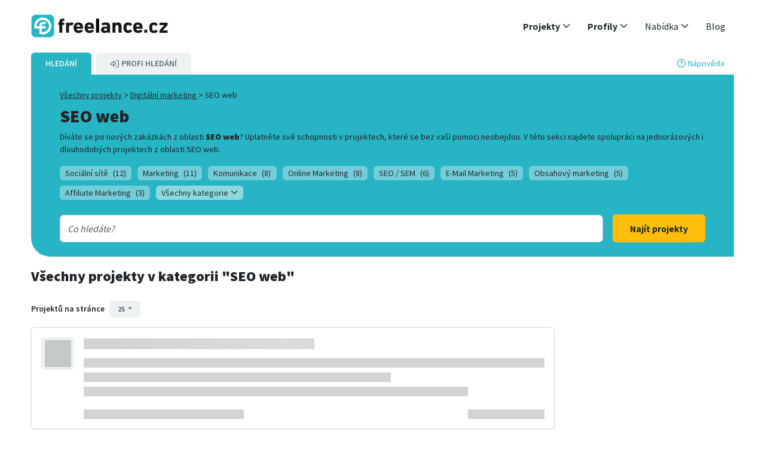

--- FILE ---
content_type: text/html;charset=UTF-8
request_url: https://www.freelance.cz/projekty/seo-web
body_size: 5689
content:
<!DOCTYPE html><html lang="cs-CZ" dir="ltr"><head>
  <title>SEO web</title>
  <base href="/">
  <meta charset="utf-8">
  <meta name="description" content="Najděte spolupráci na jednorázových i dlouhodobých projektech z oblasti SEO web.">
  <meta name="author" content="Freelance">
  <meta name="keywords" content="SEO web">
  <meta name="viewport" content="width=device-width, initial-scale=1">
  <meta name="robots" content="index,follow">
  <meta name="apple-itunes-app" content="app-id=624634541">
  <link rel="shortcut icon" id="favicon" type="image/x-icon" href="/images/favicons/favicon.ico">
  
  <link rel="apple-touch-icon" href="/images/favicons/tinylogo.png">
  <link rel="apple-touch-icon" sizes="76x76" href="/images/favicons/touch-icon-ipad.png">
  <link rel="apple-touch-icon" sizes="120x120" href="/images/favicons/touch-icon-iphone-retina.png">
  <link rel="apple-touch-icon" sizes="180x180" href="/images/favicons/touch-icon-ipad-retina.png">

  <meta property="og:image" content="/images/page_elements/logos/freelance.de_og.png">
  <meta property="og:image:width" content="1200">
  <meta property="og:image:height" content="630">
  <meta name="google-site-verification" content="GVd1UTBJGjFunHgiLm3TWEzMQgqJRqXczq_tGZGVvAE">

  <script src="https://app.storyblok.com/f/storyblok-v2-latest.js" type="text/javascript"></script>
<link rel="stylesheet" href="cms-scripts/styles-SG32DGOX.css"><link rel="canonical" href="https://www.freelance.cz/projekty/seo-web"></head>
<body class="bg-white"><!--nghm--><script type="text/javascript" id="ng-event-dispatch-contract">(()=>{function p(t,n,r,o,e,i,f,m){return{eventType:t,event:n,targetElement:r,eic:o,timeStamp:e,eia:i,eirp:f,eiack:m}}function u(t){let n=[],r=e=>{n.push(e)};return{c:t,q:n,et:[],etc:[],d:r,h:e=>{r(p(e.type,e,e.target,t,Date.now()))}}}function s(t,n,r){for(let o=0;o<n.length;o++){let e=n[o];(r?t.etc:t.et).push(e),t.c.addEventListener(e,t.h,r)}}function c(t,n,r,o,e=window){let i=u(t);e._ejsas||(e._ejsas={}),e._ejsas[n]=i,s(i,r),s(i,o,!0)}window.__jsaction_bootstrap=c;})();
</script><script>window.__jsaction_bootstrap(document.body,"ng",["pageshow","click"],[]);</script>
  <app-root class="w-100 h-100" ng-version="20.2.1" ngh="2" ng-server-context="ssr"><div class="d-flex flex-column w-100 h-100 justify-content-between"><app-content class="flex-grow-1" ngh="12"><div class="d-flex flex-column w-100 h-100"><promotions-sticky-banner ngh="0"><!----></promotions-sticky-banner><!----><app-header ngh="2"><div class="max-width-1200 mx-auto padding-bottom-none"><header class="header"><nav class="navbar py-0 navbar-expand-md navbar-light"><div class="container-fluid flex-wrap"><app-header-int class="w-100 d-flex justify-content-between flex-wrap" ngh="1"><a class="header-logo flex-shrink-0" href="/"><img width="230" height="38" src="/cms-scripts/assets/images/logos/cz.logo.png" title="Freelance.cz" alt="Freelance.cz"></a><div class="d-flex align-items-center"><!----><button type="button" data-bs-toggle="collapse" data-bs-target="#navigation" aria-controls="mobile-nav" aria-expanded="false" aria-label="Toggle navigation" class="navbar-toggler far fa-bars text-primary"></button></div><!----><div id="navigation" class="collapse navbar-collapse justify-content-end flex-shrink-0 p-3 p-md-0"><ul class="navbar-nav nav-pills"><li id="top-nav_projekte" class="nav-item dropdown"><a role="button" data-bs-toggle="dropdown" aria-expanded="false" class="nav-link dropdown-toggle fw-semibolder"><span>Projekty</span><i class="far fa-angle-down float-end float-md-none ms-1"></i></a><!----><ul class="dropdown-menu"><li class="dropdown-item py-0"><a class="py-2 d-block" href="/projekty"><span>Všechny projekty</span></a></li><li class="dropdown-item py-0"><a class="py-2 d-block" href="/projekty/digitalni-marketing"><span>Digitální marketing</span></a></li><li class="dropdown-item py-0"><a class="py-2 d-block" href="/projekty/ekonomika-finance"><span>Ekonomika &amp; Finance</span></a></li><li class="dropdown-item py-0"><a class="py-2 d-block" href="/projekty/grafika-design"><span>Grafika &amp; Design</span></a></li><li class="dropdown-item py-0"><a class="py-2 d-block" href="/projekty/hudba-video"><span>Hudba &amp; Video</span></a></li><li class="dropdown-item py-0"><a class="py-2 d-block" href="/projekty/manazerske-prace"><span>Manažerské práce</span></a></li><li class="dropdown-item py-0"><a class="py-2 d-block" href="/projekty/personalistika-hr"><span>Personalistika &amp; HR</span></a></li><li class="dropdown-item py-0"><a class="py-2 d-block" href="/projekty/pravo-dane"><span>Právo &amp; Daně</span></a></li><li class="dropdown-item py-0"><a class="py-2 d-block" href="/projekty/prodej-obchod"><span>Prodej &amp; Obchod</span></a></li><li class="dropdown-item py-0"><a class="py-2 d-block" href="/projekty/programovani-it"><span>Programování &amp; IT</span></a></li><li class="dropdown-item py-0"><a class="py-2 d-block" href="/projekty/psani-preklady"><span>Psaní &amp; Překlady</span></a></li><li class="dropdown-item py-0"><a class="py-2 d-block" href="/projekty/sluzby"><span>Služby</span></a></li><li class="dropdown-item py-0"><a class="py-2 d-block" href="/projekty/stavebnictvi-reality"><span>Stavebnictví &amp; Reality</span></a></li><li class="dropdown-item py-0"><a class="py-2 d-block" href="/projekty/technologie-inzenyrstvi"><span>Technologie &amp; Inženýrství</span></a></li><li class="dropdown-item py-0"><a class="py-2 d-block" href="/projekty/veda-vzdelavani"><span>Věda &amp; Vzdělávání</span></a></li></ul><!----></li><li id="top-nav_freelancer" class="nav-item dropdown"><a role="button" data-bs-toggle="dropdown" aria-expanded="false" class="nav-link dropdown-toggle fw-semibolder"><span>Profily</span><i class="far fa-angle-down float-end float-md-none ms-1"></i></a><!----><ul class="dropdown-menu"><li class="dropdown-item py-0"><a class="py-2 d-block" href="/freelanceri"><span>Všechny profily</span></a></li><li class="dropdown-item py-0"><a class="py-2 d-block" href="/freelanceri/digitalni-marketing"><span>Digitální marketing</span></a></li><li class="dropdown-item py-0"><a class="py-2 d-block" href="/freelanceri/ekonomika-finance"><span>Ekonomika &amp; Finance</span></a></li><li class="dropdown-item py-0"><a class="py-2 d-block" href="/freelanceri/grafika-design"><span>Grafika &amp; Design</span></a></li><li class="dropdown-item py-0"><a class="py-2 d-block" href="/freelanceri/hudba-video"><span>Hudba &amp; Video</span></a></li><li class="dropdown-item py-0"><a class="py-2 d-block" href="/freelanceri/manazerske-prace"><span>Manažerské práce</span></a></li><li class="dropdown-item py-0"><a class="py-2 d-block" href="/freelanceri/personalistika-hr"><span>Personalistika &amp; HR</span></a></li><li class="dropdown-item py-0"><a class="py-2 d-block" href="/freelanceri/pravo-dane"><span>Právo &amp; Daně</span></a></li><li class="dropdown-item py-0"><a class="py-2 d-block" href="/freelanceri/prodej-obchod"><span>Prodej &amp; Obchod</span></a></li><li class="dropdown-item py-0"><a class="py-2 d-block" href="/freelanceri/programovani-it"><span>Programování &amp; IT</span></a></li><li class="dropdown-item py-0"><a class="py-2 d-block" href="/freelanceri/psani-preklady"><span>Psaní &amp; Překlady</span></a></li><li class="dropdown-item py-0"><a class="py-2 d-block" href="/freelanceri/sluzby"><span>Služby</span></a></li><li class="dropdown-item py-0"><a class="py-2 d-block" href="/freelanceri/stavebnictvi-reality"><span>Stavebnictví &amp; Reality</span></a></li><li class="dropdown-item py-0"><a class="py-2 d-block" href="/freelanceri/technologie-inzenyrstvi"><span>Technologie &amp; Inženýrství</span></a></li><li class="dropdown-item py-0"><a class="py-2 d-block" href="/freelanceri/veda-vzdelavani"><span>Věda &amp; Vzdělávání</span></a></li></ul><!----></li><li id="top-nav_leistungen" class="nav-item dropdown"><a role="button" data-bs-toggle="dropdown" aria-expanded="false" class="nav-link dropdown-toggle"><span>Nabídka</span><i class="far fa-angle-down float-end float-md-none ms-1"></i></a><ul class="dropdown-menu"><li class="dropdown-item py-0"><a class="py-2 d-block" href="/sluzby-pro-freelancery"><span>Pro freelancery</span></a></li><li class="dropdown-item py-0"><a class="py-2 d-block" href="/sluzby-pro-firmy"><span>Pro firmy</span></a></li><li class="dropdown-item py-0"><a class="py-2 d-block" href="/recruiting"><span>IT recruiting</span></a></li><!----></ul></li><li id="top-nav_blog" class="nav-item d-md-none d-lg-block"><a target="_blank" class="nav-link" href="/blog"><span>Blog</span></a></li><!----><!----><!----></ul><div class="d-block d-md-none mt-2"><!----><a id="top-nav_registrieren_xs" class="btn btn-cta d-block text-uppercase mb-2" href="/registrace"><span>Registrace</span></a><a id="top-nav_login_xs" href="/login" class="btn btn-dark d-block text-uppercase"><span>Přihlášení</span></a><!----></div></div></app-header-int></div></nav></header></div></app-header><!----><router-outlet class="h-0 w-0"></router-outlet><projects-search class="d-flex flex-column w-100 max-width-1200 container-fluid mx-auto" ngh="10"><search-view class="w-100" ngh="9"><!----><search-bar ngskiphydration="true" class="d-flex flex-column mx-xxl-n3"><div class="d-flex justify-content-between align-items-center pe-sm-3"><div class="d-flex small fw-semibold"><a class="bg-primary link-light me-2 px-2 px-sm-4 py-2 rounded-top text-uppercase"><span>Hledání</span></a><a class="align-items-center bg-light d-sm-inline-flex link-secondary px-2 px-sm-4 py-2 rounded-top text-uppercase"><span class="order-sm-last">Profi Hledání</span><i class="far fa-sign-in-alt ms-1 ms-sm-0 me-1 order-sm-first"></i><!----></a><!----><!----></div><a type="button" class="small text-end"><i class="far fa-question-circle me-1"></i><span>Nápověda</span></a></div><div class="bg-primary rounded-corner-bs py-4 px-3 px-sm-4 px-xl-5"><div><div class="small mb-2"><div class="d-inline-block"><a class="link-dark text-decoration-underline link-underline-opacity-50-hover" href="/projekty"><span>Všechny projekty</span><!----><!----></a><span> &gt;&nbsp;</span></div><div class="d-inline-block"><a class="link-dark text-decoration-underline link-underline-opacity-50-hover" href="/projekty/digitalni-marketing"> Digitální marketing </a><span> &gt;&nbsp;</span></div><!----><span>SEO web</span></div><!----><h1 class="mb-0 hyphens-xs-auto"><span></span> SEO web <!----><!----><!----><!----></h1><div class="mt-2"><div><p class="small">Díváte se po nových zakázkách z oblasti <b>SEO web</b>? Uplatněte své schopnosti v projektech, které se bez vaší pomoci neobejdou. V této sekci najdete spolupráci na jednorázových i dlouhodobých projektech z oblasti SEO web.</p></div><ul class="list-inline mt-3"><li><a class="badge bg-primary-light bg-opacity-50 text-dark fw-normal small text-wrap text-start" href="/projekty/socialni-site">Sociální sítě<span class="ms-2">(12)</span></a></li><!----><li><a class="badge bg-primary-light bg-opacity-50 text-dark fw-normal small text-wrap text-start" href="/projekty/marketing">Marketing<span class="ms-2">(11)</span></a></li><!----><li><a class="badge bg-primary-light bg-opacity-50 text-dark fw-normal small text-wrap text-start" href="/projekty/komunikace">Komunikace<span class="ms-2">(8)</span></a></li><!----><li><a class="badge bg-primary-light bg-opacity-50 text-dark fw-normal small text-wrap text-start" href="/projekty/online-marketing">Online Marketing<span class="ms-2">(8)</span></a></li><!----><li><a class="badge bg-primary-light bg-opacity-50 text-dark fw-normal small text-wrap text-start" href="/projekty/seo-sem">SEO / SEM<span class="ms-2">(6)</span></a></li><!----><li><a class="badge bg-primary-light bg-opacity-50 text-dark fw-normal small text-wrap text-start" href="/projekty/e-mail-marketing">E-Mail Marketing<span class="ms-2">(5)</span></a></li><!----><li><a class="badge bg-primary-light bg-opacity-50 text-dark fw-normal small text-wrap text-start" href="/projekty/obsahovy-specialista">Obsahový marketing<span class="ms-2">(5)</span></a></li><!----><li><a class="badge bg-primary-light bg-opacity-50 text-dark fw-normal small text-wrap text-start" href="/projekty/affiliate-marketing">Affiliate Marketing<span class="ms-2">(3)</span></a></li><!----><!----><!----><!----><!----><!----><!----><!----><!----><li><a class="badge bg-primary-lighter bg-opacity-50 text-dark fw-normal small"><span>Všechny kategorie</span><i class="far fa-angle-down ms-1"></i></a></li><!----></ul></div></div><!----><search-basic class="w-100"><div class="d-md-flex align-items-end mt-2"><div class="form-control p-0"><autocomplete-input><div class="col-12"><span><!----></span><!----><input autocapitalize="off" autocorrect="off" role="combobox" id="BasicSearchInput" type="text" class="form-control border-0 shadow-none search-input d-inline m-1 search-suggestions" style="width: 90%;" placeholder="Co hledáte?" autocomplete="off" aria-autocomplete="list" aria-expanded="false"><!----></div></autocomplete-input></div><button class="btn btn-lg btn-cta mt-2 ms-3 float-end flex-0-0-auto"><small>Najít projekty</small><!----><!----></button></div></search-basic><!----><!----></div></search-bar><promotions-banner additionalclassnames="mt-4 mb-2" ngh="3"><!----></promotions-banner><!----><!----><div class="d-flex flex-column"><div class="row d-flex mt-3"><!----><div class="col col-lg-9 col-md-8 d-md-flex flex-column"><app-search-results ngh="8"><div class="mb-3"><!----><h2 class="fs-4 mt-1"><span>Všechny projekty</span><!----><!----><!----><!----><span> v kategorii</span> "SEO web" <!----><!----></h2><!----><!----><!----><!----><div class="d-sm-flex"><div class="col flex-grow-1"><app-search-filters-summary ngh="4"><!----><!----><!----></app-search-filters-summary></div></div><div><div class="clearfix"></div><app-search-pagination ngh="5"><div class="d-flex mt-4"><div class="col"><small class="fw-semibold me-2">Projektů na stránce</small><!----><!----><button type="button" data-bs-toggle="dropdown" aria-expanded="false" class="btn btn-xs btn-secondary dropdown-toggle"> 25 </button><ul class="dropdown-menu"><li><button class="dropdown-item" jsaction="click:;">10</button></li><li><button class="dropdown-item" jsaction="click:;">25</button></li><li><button class="dropdown-item" jsaction="click:;">50</button></li><li><button class="dropdown-item" jsaction="click:;">100</button></li><!----></ul></div><!----></div></app-search-pagination></div></div><!----><app-search-results-list ngh="6"><!----><!----><div class="row g-3 mb-4"><div class="col-12"><div class="card shadow-sm h-100"><div class="card-body"><div class="row g-3"><div class="col-md-1 col-4"><div class="ratio ratio-1x1 bg-light rounded"><div class="placeholder-glow w-100 h-100 d-flex align-items-center justify-content-center"><span class="placeholder" style="width: 80%; height: 80%;"></span></div></div></div><div class="col-md-11"><div class="placeholder-glow"><h5 class="card-title placeholder-wave"><span class="placeholder col-6"></span></h5><p class="card-text"><span class="placeholder col-12"></span><span class="placeholder col-8"></span><span class="placeholder col-10"></span></p><div class="d-flex flex-wrap gap-2 mb-3"><span class="badge bg-light text-dark placeholder col-2 me-2"></span><span class="badge bg-light text-dark placeholder col-2 me-2"></span><span class="badge bg-light text-dark placeholder col-2"></span></div><div class="d-flex justify-content-between align-items-center"><div class="d-flex col gap-3"><span class="placeholder col-3"></span><span class="placeholder col-2"></span></div><span class="placeholder col-2"></span></div></div></div></div></div></div></div><div class="col-12"><div class="card shadow-sm h-100"><div class="card-body"><div class="row g-3"><div class="col-md-1 col-4"><div class="ratio ratio-1x1 bg-light rounded"><div class="placeholder-glow w-100 h-100 d-flex align-items-center justify-content-center"><span class="placeholder" style="width: 80%; height: 80%;"></span></div></div></div><div class="col-md-11"><div class="placeholder-glow"><h5 class="card-title placeholder-wave"><span class="placeholder col-6"></span></h5><p class="card-text"><span class="placeholder col-12"></span><span class="placeholder col-8"></span><span class="placeholder col-10"></span></p><div class="d-flex flex-wrap gap-2 mb-3"><span class="badge bg-light text-dark placeholder col-2 me-2"></span><span class="badge bg-light text-dark placeholder col-2 me-2"></span><span class="badge bg-light text-dark placeholder col-2"></span></div><div class="d-flex justify-content-between align-items-center"><div class="d-flex col gap-3"><span class="placeholder col-3"></span><span class="placeholder col-2"></span></div><span class="placeholder col-2"></span></div></div></div></div></div></div></div><div class="col-12"><div class="card shadow-sm h-100"><div class="card-body"><div class="row g-3"><div class="col-md-1 col-4"><div class="ratio ratio-1x1 bg-light rounded"><div class="placeholder-glow w-100 h-100 d-flex align-items-center justify-content-center"><span class="placeholder" style="width: 80%; height: 80%;"></span></div></div></div><div class="col-md-11"><div class="placeholder-glow"><h5 class="card-title placeholder-wave"><span class="placeholder col-6"></span></h5><p class="card-text"><span class="placeholder col-12"></span><span class="placeholder col-8"></span><span class="placeholder col-10"></span></p><div class="d-flex flex-wrap gap-2 mb-3"><span class="badge bg-light text-dark placeholder col-2 me-2"></span><span class="badge bg-light text-dark placeholder col-2 me-2"></span><span class="badge bg-light text-dark placeholder col-2"></span></div><div class="d-flex justify-content-between align-items-center"><div class="d-flex col gap-3"><span class="placeholder col-3"></span><span class="placeholder col-2"></span></div><span class="placeholder col-2"></span></div></div></div></div></div></div></div><!----></div><!----><!----><!----><!----><!----></app-search-results-list><!----><app-search-bottom-pagination ngh="7"><!----></app-search-bottom-pagination><!----></app-search-results></div></div></div></search-view><!----><!----><!----></projects-search><!----><app-footer ngh="2"><div class="wrapper no-table-cell"><div class="footer js-panels-equal"><div class="clearfix"></div><footer class="sitemap"><app-footer-int class="w-100" ngh="11"><div class="row justify-content-between"><div class="col-footer"><p class="h3"><span>Freelancer</span></p><ul><li><a href="/projekty"><span>Najít projekt</span></a></li><li><a href="/sluzby-pro-freelancery"><span>Zaregistrujte se jako freelancer</span></a></li><li><a target="_blank" href="/blog/category/pro-freelancery/">Články pro freelancery</a></li><!----></ul></div><div class="col-footer"><p class="h3"><span>Firmy</span></p><ul><li><a href="/freelanceri"><span>Najít freelancera</span></a></li><li><a href="/sluzby-pro-firmy"><span>Zaregistrujte se jako společnost</span></a></li><li><a href="/projects/add-project"><span>Zveřejnit projekt</span></a></li><li><a target="_blank" href="/blog/category/pro-firmy/"><span>Články pro firmy</span></a></li><!----></ul></div><div class="col-footer"><p class="h3"><span>Komunita</span></p><ul><li><a target="_blank" href="/blog"><span>Blog</span></a></li><!----><li><a href="/o-nas" jsaction="click:;"><span>O nás</span></a></li><!----><!----></ul></div><div class="clearfix d-md-none"></div><div class="col-footer"><p class="h3"><span>Nápověda a podpora</span></p><ul><li><a href="/faq"><span>FAQs</span></a></li><li><a href="/kontakt"><span>Kontakt</span></a></li></ul></div></div><!----><div class="row padding-top-xl"><div class="col-xs-12 footer-social"><a target="_blank" href="https://www.linkedin.com/company/freelancecz/"><i alt="Linkedin" class="fab fa-fw fa-linkedin font-size-xl m-1 me-2"></i></a><a target="_blank" href="https://www.facebook.com/freelanceczech"><i alt="Facebook" class="fab fa-fw fa-facebook-f font-size-xl m-1 me-2"></i></a></div></div><!----><!----><div class="row padding-top-xl"><div class="col-sm-6 col-sm-push-6"><ul class="list-inline legal"><li class="me-1"><a href="/imprint" jsaction="click:;"><span>Imprint</span></a></li><!----><li class="me-1"><a href="/obchodni-podminky" jsaction="click:;"><span>Obchodní podmínky</span></a></li><li class="me-1"><a href="/ochrana-osobnich-udaju" jsaction="click:;"><span>Ochrana osobních údajů</span></a></li><li><a href="/cookies" jsaction="click:;"><span>Cookies</span></a></li></ul></div><div class="col-sm-6 col-sm-pull-6 footer-copyright"><p class="font-size-sm">© 2007 - 2026 freelance.cz</p></div></div></app-footer-int></footer></div></div></app-footer><!----></div></app-content></div></app-root>
<link rel="modulepreload" href="cms-scripts/chunk-DKAGLEHQ.js"><link rel="modulepreload" href="cms-scripts/chunk-3LU5ODXX.js"><link rel="modulepreload" href="cms-scripts/chunk-MKMVBJQN.js"><link rel="modulepreload" href="cms-scripts/chunk-36JSO5GW.js"><link rel="modulepreload" href="cms-scripts/chunk-CCWEPURP.js"><link rel="modulepreload" href="cms-scripts/chunk-QY6GICGH.js"><link rel="modulepreload" href="cms-scripts/chunk-4OQAX5TF.js"><script src="cms-scripts/polyfills-BGKUQAXE.js" type="module"></script><script src="cms-scripts/scripts-7EHEHZU3.js" defer=""></script><script src="cms-scripts/main-GRW4LFOZ.js" type="module"></script>

<script id="ng-state" type="application/json">{"873798694":{"b":{"categoryId":"seo-web","metaTitle":"SEO web","metaDescription":"Najděte spolupráci na jednorázových i dlouhodobých projektech z oblasti SEO web.","metaKeywords":"SEO web","seoTitle":"SEO web","seoDescription":"Díváte se po nových zakázkách z oblasti \u003Cb>SEO web\u003C/b>? Uplatněte své schopnosti v projektech, které se bez vaší pomoci neobejdou. V této sekci najdete spolupráci na jednorázových i dlouhodobých projektech z oblasti SEO web.","parentCategories":[{"categoryId":"digitalni-marketing","categoryName":"Digitální marketing"}],"categories":[{"categoryId":"socialni-site","categoryName":"Sociální sítě","count":12},{"categoryId":"marketing","categoryName":"Marketing","count":11},{"categoryId":"komunikace","categoryName":"Komunikace","count":8},{"categoryId":"online-marketing","categoryName":"Online Marketing","count":8},{"categoryId":"seo-sem","categoryName":"SEO / SEM","count":6},{"categoryId":"e-mail-marketing","categoryName":"E-Mail Marketing","count":5},{"categoryId":"obsahovy-specialista","categoryName":"Obsahový marketing","count":5},{"categoryId":"affiliate-marketing","categoryName":"Affiliate Marketing","count":3},{"categoryId":"reklama","categoryName":"Reklama","count":2},{"categoryId":"obchodni-marketing","categoryName":"Obchodní marketing","count":1},{"categoryId":"branding","categoryName":"Branding","count":1},{"categoryId":"strategie-vstupu-na-trh","categoryName":"Strategie vstupu na trh","count":1},{"categoryId":"analyza-distribucnich-kanalu","categoryName":"Analýza distribučních kanálů","count":1},{"categoryId":"tvorba-cen-obchodnich-podminek","categoryName":"Tvorba cen / obchodních podmínek","count":1}]},"h":{},"s":200,"st":"OK","u":"https://www.freelance.cz/api/ui/projects/search/category","rt":"json"},"__nghData__":[{"t":{"0":"t1"},"c":{"0":[]}},{"t":{"3":"t3","5":"t4","13":"t5","14":"t6","20":"t7","21":"t8","36":"t9","37":"t10","38":"t11","39":"t12","41":"t13","42":"t14"},"c":{"3":[],"5":[],"13":[],"14":[{"i":"t6","r":1}],"20":[],"21":[{"i":"t8","r":1}],"36":[{"i":"t9","r":1}],"37":[{"i":"t10","r":1}],"38":[],"39":[],"41":[],"42":[{"i":"t14","r":2}]}},{},{"t":{"0":"t19"},"c":{"0":[]}},{"t":{"0":"t33","2":"t34","3":"t35"},"c":{"0":[],"2":[],"3":[]}},{"t":{"2":"t36","3":"t37","8":"t38","9":"t39"},"c":{"2":[{"i":"t36","r":1}],"3":[],"8":[{"i":"t38","r":1,"x":4}],"9":[]}},{"t":{"0":"t42","1":"t43","2":"t49"},"c":{"0":[{"i":"t42","r":5,"t":{"0":"t67","1":"t68","2":"t69"},"c":{"0":[],"1":[],"2":[{"i":"t68","r":2,"s":0,"t":{"0":"t70"},"c":{"0":[{"i":"t49","r":1,"t":{"2":"t50"},"c":{"2":[{"i":"t50","r":1,"x":3}]}}]}}]}}],"1":[],"2":[]}},{"t":{"0":"t51"},"c":{"0":[]}},{"t":{"1":"t22","2":"t23","3":"t32","10":"t40","12":"t41","14":"t52"},"c":{"1":[],"2":[{"i":"t23","r":3,"t":{"0":"t24","1":"t31"},"c":{"0":[{"i":"t24","r":1,"t":{"1":"t25","2":"t26","3":"t28","4":"t29","5":"t30"},"c":{"1":[{"i":"t25","r":2,"t":{"0":"t66"},"c":{"0":[{"i":"t66","r":1}]}}],"2":[],"3":[],"4":[{"i":"t29","r":2}],"5":[]}}],"1":[]}}],"3":[],"10":[],"12":[{"i":"t41","r":1}],"14":[]}},{"t":{"0":"t17","1":"t18","2":"t20","5":"t21"},"c":{"0":[],"1":[{"i":"t18","r":2}],"2":[],"5":[]}},{"t":{"0":"t64"},"c":{"0":[{"i":"t64","r":3,"t":{"0":"t65","1":"t71"},"c":{"0":[{"i":"t65","r":1}],"1":[]}}]}},{"t":{"14":"t55","32":"t56","38":"t57","43":"t58","44":"t59","59":"t60","60":"t61","61":"t62","65":"t63"},"c":{"14":[{"i":"t55","r":1}],"32":[{"i":"t56","r":1}],"38":[{"i":"t57","r":1}],"43":[],"44":[],"59":[],"60":[{"i":"t61","r":1}],"61":[],"65":[{"i":"t63","r":1}]}},{"t":{"1":"t0","2":"t2","4":"t54"},"c":{"1":[{"i":"t0","r":1}],"2":[{"i":"t2","r":1}],"3":[{"i":"c66929886","r":1}],"4":[{"i":"t54","r":1}]}}]}</script></body></html>

--- FILE ---
content_type: application/javascript
request_url: https://www.freelance.cz/cms-scripts/chunk-36JSO5GW.js
body_size: 145
content:
var p=function(c){return c.GB="gb",c.DE="de",c.CA="ca",c.RO="ro",c.CZ="cz",c.PL="pl",c.US="us",c.GROUP="group",c.BR="br",c}(p||{});export{p as a};
/**i18n:7158f6a5653a89c3cd164f40034f420dac6123bb3e2c2553c99108bc77826637*/


--- FILE ---
content_type: application/javascript
request_url: https://www.freelance.cz/cms-scripts/polyfills-BGKUQAXE.js
body_size: 16167
content:
var St=Object.create;var ot=Object.defineProperty;var Dt=Object.getOwnPropertyDescriptor;var Nt=Object.getOwnPropertyNames;var Ot=Object.getPrototypeOf,Mt=Object.prototype.hasOwnProperty;var Lt=(e,t)=>()=>(t||e((t={exports:{}}).exports,t),t.exports);var Zt=(e,t,c,n)=>{if(t&&typeof t=="object"||typeof t=="function")for(let i of Nt(t))!Mt.call(e,i)&&i!==c&&ot(e,i,{get:()=>t[i],enumerable:!(n=Dt(t,i))||n.enumerable});return e;};var It=(e,t,c)=>(c=e!=null?St(Ot(e)):{},Zt(t||!e||!e.__esModule?ot(c,"default",{value:e,enumerable:!0}):c,e));var Ct=Lt((un,Pt)=>{var $=Pt.exports={},le,ue;function Ke(){throw new Error("setTimeout has not been defined");}function Je(){throw new Error("clearTimeout has not been defined");}(function(){try{typeof setTimeout=="function"?le=setTimeout:le=Ke;}catch{le=Ke;}try{typeof clearTimeout=="function"?ue=clearTimeout:ue=Je;}catch{ue=Je;}})();function vt(e){if(le===setTimeout)return setTimeout(e,0);if((le===Ke||!le)&&setTimeout)return le=setTimeout,setTimeout(e,0);try{return le(e,0);}catch{try{return le.call(null,e,0);}catch{return le.call(this,e,0);}}}function sn(e){if(ue===clearTimeout)return clearTimeout(e);if((ue===Je||!ue)&&clearTimeout)return ue=clearTimeout,clearTimeout(e);try{return ue(e);}catch{try{return ue.call(null,e);}catch{return ue.call(this,e);}}}var pe=[],Pe=!1,ye,Ae=-1;function cn(){!Pe||!ye||(Pe=!1,ye.length?pe=ye.concat(pe):Ae=-1,pe.length&&bt());}function bt(){if(!Pe){var e=vt(cn);Pe=!0;for(var t=pe.length;t;){for(ye=pe,pe=[];++Ae<t;)ye&&ye[Ae].run();Ae=-1,t=pe.length;}ye=null,Pe=!1,sn(e);}}$.nextTick=function(e){var t=new Array(arguments.length-1);if(arguments.length>1)for(var c=1;c<arguments.length;c++)t[c-1]=arguments[c];pe.push(new wt(e,t)),pe.length===1&&!Pe&&vt(bt);};function wt(e,t){this.fun=e,this.array=t;}wt.prototype.run=function(){this.fun.apply(null,this.array);};$.title="browser";$.browser=!0;$.env={};$.argv=[];$.version="";$.versions={};function me(){}$.on=me;$.addListener=me;$.once=me;$.off=me;$.removeListener=me;$.removeAllListeners=me;$.emit=me;$.prependListener=me;$.prependOnceListener=me;$.listeners=function(e){return[];};$.binding=function(e){throw new Error("process.binding is not supported");};$.cwd=function(){return"/";};$.chdir=function(e){throw new Error("process.chdir is not supported");};$.umask=function(){return 0;};});(function(e){e.ng??={},e.ng.common??={},e.ng.common.locales??={};let t=void 0;function c(n){let i=n,a=Math.floor(Math.abs(n)),d=n.toString().replace(/^[^.]*\.?/,"").length;return a===1&&d===0?1:a===Math.floor(a)&&a>=2&&a<=4&&d===0?3:d!==0?4:5;}e.ng.common.locales.cs=["cs",[["dop.","odp."],t,t],t,[["N","P","\xDA","S","\u010C","P","S"],["ne","po","\xFAt","st","\u010Dt","p\xE1","so"],["ned\u011Ble","pond\u011Bl\xED","\xFAter\xFD","st\u0159eda","\u010Dtvrtek","p\xE1tek","sobota"],["ne","po","\xFAt","st","\u010Dt","p\xE1","so"]],t,[["1","2","3","4","5","6","7","8","9","10","11","12"],["led","\xFAno","b\u0159e","dub","kv\u011B","\u010Dvn","\u010Dvc","srp","z\xE1\u0159","\u0159\xEDj","lis","pro"],["ledna","\xFAnora","b\u0159ezna","dubna","kv\u011Btna","\u010Dervna","\u010Dervence","srpna","z\xE1\u0159\xED","\u0159\xEDjna","listopadu","prosince"]],[["1","2","3","4","5","6","7","8","9","10","11","12"],["led","\xFAno","b\u0159e","dub","kv\u011B","\u010Dvn","\u010Dvc","srp","z\xE1\u0159","\u0159\xEDj","lis","pro"],["leden","\xFAnor","b\u0159ezen","duben","kv\u011Bten","\u010Derven","\u010Dervenec","srpen","z\xE1\u0159\xED","\u0159\xEDjen","listopad","prosinec"]],[["p\u0159.n.l.","n.l."],["p\u0159. n. l.","n. l."],["p\u0159ed na\u0161\xEDm letopo\u010Dtem","na\u0161eho letopo\u010Dtu"]],1,[6,0],["dd.MM.yy","d. M. y","d. MMMM y","EEEE d. MMMM y"],["H:mm","H:mm:ss","H:mm:ss z","H:mm:ss zzzz"],["{1} {0}",t,t,t],[",","\xA0",";","%","+","-","E","\xD7","\u2030","\u221E","NaN",":"],["#,##0.###","#,##0\xA0%","#,##0.00\xA0\xA4","#E0"],"CZK","K\u010D","\u010Desk\xE1 koruna",{AUD:["AU$","$"],BYN:[t,"\u0440."],CSK:["K\u010Ds"],CZK:["K\u010D"],ILS:[t,"\u20AA"],INR:[t,"\u20B9"],JPY:["JP\xA5","\xA5"],PHP:[t,"\u20B1"],RON:[t,"L"],RUR:[t,"\u0440."],TWD:["NT$"],USD:["US$","$"],VND:[t,"\u20AB"],XEU:["ECU"],XXX:[]},"ltr",c,[[["p\u016Fl.","pol.","r.","d.","o.","v.","n."],["p\u016Fln.","pol.","r.","dop.","odp.","ve\u010D.","v n."],["p\u016Flnoc","poledne","r\xE1no","dopoledne","odpoledne","ve\u010Der","v noci"]],[["p\u016Fl.","pol.","r\xE1no","dop.","odp.","ve\u010D.","noc"],["p\u016Flnoc","poledne","r\xE1no","dopoledne","odpoledne","ve\u010Der","noc"],t],["00:00","12:00",["04:00","09:00"],["09:00","12:00"],["12:00","18:00"],["18:00","22:00"],["22:00","04:00"]]]];})(globalThis);var ae=globalThis;function te(e){return(ae.__Zone_symbol_prefix||"__zone_symbol__")+e;}function At(){let e=ae.performance;function t(O){e&&e.mark&&e.mark(O);}function c(O,T){e&&e.measure&&e.measure(O,T);}t("Zone");let n=(()=>{class O{static __symbol__=te;static assertZonePatched(){if(ae.Promise!==N.ZoneAwarePromise)throw new Error("Zone.js has detected that ZoneAwarePromise `(window|global).Promise` has been overwritten.\nMost likely cause is that a Promise polyfill has been loaded after Zone.js (Polyfilling Promise api is not necessary when zone.js is loaded. If you must load one, do so before loading zone.js.)");}static get root(){let r=O.current;for(;r.parent;)r=r.parent;return r;}static get current(){return b.zone;}static get currentTask(){return D;}static __load_patch(r,o,k=!1){if(N.hasOwnProperty(r)){let w=ae[te("forceDuplicateZoneCheck")]===!0;if(!k&&w)throw Error("Already loaded patch: "+r);}else if(!ae["__Zone_disable_"+r]){let w="Zone:"+r;t(w),N[r]=o(ae,O,C),c(w,w);}}get parent(){return this._parent;}get name(){return this._name;}_parent;_name;_properties;_zoneDelegate;constructor(r,o){this._parent=r,this._name=o?o.name||"unnamed":"<root>",this._properties=o&&o.properties||{},this._zoneDelegate=new a(this,this._parent&&this._parent._zoneDelegate,o);}get(r){let o=this.getZoneWith(r);if(o)return o._properties[r];}getZoneWith(r){let o=this;for(;o;){if(o._properties.hasOwnProperty(r))return o;o=o._parent;}return null;}fork(r){if(!r)throw new Error("ZoneSpec required!");return this._zoneDelegate.fork(this,r);}wrap(r,o){if(typeof r!="function")throw new Error("Expecting function got: "+r);let k=this._zoneDelegate.intercept(this,r,o),w=this;return function(){return w.runGuarded(k,this,arguments,o);};}run(r,o,k,w){b={parent:b,zone:this};try{return this._zoneDelegate.invoke(this,r,o,k,w);}finally{b=b.parent;}}runGuarded(r,o=null,k,w){b={parent:b,zone:this};try{try{return this._zoneDelegate.invoke(this,r,o,k,w);}catch(q){if(this._zoneDelegate.handleError(this,q))throw q;}}finally{b=b.parent;}}runTask(r,o,k){if(r.zone!=this)throw new Error("A task can only be run in the zone of creation! (Creation: "+(r.zone||Q).name+"; Execution: "+this.name+")");let w=r,{type:q,data:{isPeriodic:A=!1,isRefreshable:ge=!1}={}}=r;if(r.state===X&&(q===B||q===p))return;let fe=r.state!=j;fe&&w._transitionTo(j,h);let he=D;D=w,b={parent:b,zone:this};try{q==p&&r.data&&!A&&!ge&&(r.cancelFn=void 0);try{return this._zoneDelegate.invokeTask(this,w,o,k);}catch(re){if(this._zoneDelegate.handleError(this,re))throw re;}}finally{let re=r.state;if(re!==X&&re!==Y)if(q==B||A||ge&&re===y)fe&&w._transitionTo(h,j,y);else{let f=w._zoneDelegates;this._updateTaskCount(w,-1),fe&&w._transitionTo(X,j,X),ge&&(w._zoneDelegates=f);}b=b.parent,D=he;}}scheduleTask(r){if(r.zone&&r.zone!==this){let k=this;for(;k;){if(k===r.zone)throw Error(`can not reschedule task to ${this.name} which is descendants of the original zone ${r.zone.name}`);k=k.parent;}}r._transitionTo(y,X);let o=[];r._zoneDelegates=o,r._zone=this;try{r=this._zoneDelegate.scheduleTask(this,r);}catch(k){throw r._transitionTo(Y,y,X),this._zoneDelegate.handleError(this,k),k;}return r._zoneDelegates===o&&this._updateTaskCount(r,1),r.state==y&&r._transitionTo(h,y),r;}scheduleMicroTask(r,o,k,w){return this.scheduleTask(new d(U,r,o,k,w,void 0));}scheduleMacroTask(r,o,k,w,q){return this.scheduleTask(new d(p,r,o,k,w,q));}scheduleEventTask(r,o,k,w,q){return this.scheduleTask(new d(B,r,o,k,w,q));}cancelTask(r){if(r.zone!=this)throw new Error("A task can only be cancelled in the zone of creation! (Creation: "+(r.zone||Q).name+"; Execution: "+this.name+")");if(!(r.state!==h&&r.state!==j)){r._transitionTo(x,h,j);try{this._zoneDelegate.cancelTask(this,r);}catch(o){throw r._transitionTo(Y,x),this._zoneDelegate.handleError(this,o),o;}return this._updateTaskCount(r,-1),r._transitionTo(X,x),r.runCount=-1,r;}}_updateTaskCount(r,o){let k=r._zoneDelegates;o==-1&&(r._zoneDelegates=null);for(let w=0;w<k.length;w++)k[w]._updateTaskCount(r.type,o);}}return O;})(),i={name:"",onHasTask:(O,T,r,o)=>O.hasTask(r,o),onScheduleTask:(O,T,r,o)=>O.scheduleTask(r,o),onInvokeTask:(O,T,r,o,k,w)=>O.invokeTask(r,o,k,w),onCancelTask:(O,T,r,o)=>O.cancelTask(r,o)};class a{get zone(){return this._zone;}_zone;_taskCounts={microTask:0,macroTask:0,eventTask:0};_parentDelegate;_forkDlgt;_forkZS;_forkCurrZone;_interceptDlgt;_interceptZS;_interceptCurrZone;_invokeDlgt;_invokeZS;_invokeCurrZone;_handleErrorDlgt;_handleErrorZS;_handleErrorCurrZone;_scheduleTaskDlgt;_scheduleTaskZS;_scheduleTaskCurrZone;_invokeTaskDlgt;_invokeTaskZS;_invokeTaskCurrZone;_cancelTaskDlgt;_cancelTaskZS;_cancelTaskCurrZone;_hasTaskDlgt;_hasTaskDlgtOwner;_hasTaskZS;_hasTaskCurrZone;constructor(T,r,o){this._zone=T,this._parentDelegate=r,this._forkZS=o&&(o&&o.onFork?o:r._forkZS),this._forkDlgt=o&&(o.onFork?r:r._forkDlgt),this._forkCurrZone=o&&(o.onFork?this._zone:r._forkCurrZone),this._interceptZS=o&&(o.onIntercept?o:r._interceptZS),this._interceptDlgt=o&&(o.onIntercept?r:r._interceptDlgt),this._interceptCurrZone=o&&(o.onIntercept?this._zone:r._interceptCurrZone),this._invokeZS=o&&(o.onInvoke?o:r._invokeZS),this._invokeDlgt=o&&(o.onInvoke?r:r._invokeDlgt),this._invokeCurrZone=o&&(o.onInvoke?this._zone:r._invokeCurrZone),this._handleErrorZS=o&&(o.onHandleError?o:r._handleErrorZS),this._handleErrorDlgt=o&&(o.onHandleError?r:r._handleErrorDlgt),this._handleErrorCurrZone=o&&(o.onHandleError?this._zone:r._handleErrorCurrZone),this._scheduleTaskZS=o&&(o.onScheduleTask?o:r._scheduleTaskZS),this._scheduleTaskDlgt=o&&(o.onScheduleTask?r:r._scheduleTaskDlgt),this._scheduleTaskCurrZone=o&&(o.onScheduleTask?this._zone:r._scheduleTaskCurrZone),this._invokeTaskZS=o&&(o.onInvokeTask?o:r._invokeTaskZS),this._invokeTaskDlgt=o&&(o.onInvokeTask?r:r._invokeTaskDlgt),this._invokeTaskCurrZone=o&&(o.onInvokeTask?this._zone:r._invokeTaskCurrZone),this._cancelTaskZS=o&&(o.onCancelTask?o:r._cancelTaskZS),this._cancelTaskDlgt=o&&(o.onCancelTask?r:r._cancelTaskDlgt),this._cancelTaskCurrZone=o&&(o.onCancelTask?this._zone:r._cancelTaskCurrZone),this._hasTaskZS=null,this._hasTaskDlgt=null,this._hasTaskDlgtOwner=null,this._hasTaskCurrZone=null;let k=o&&o.onHasTask,w=r&&r._hasTaskZS;(k||w)&&(this._hasTaskZS=k?o:i,this._hasTaskDlgt=r,this._hasTaskDlgtOwner=this,this._hasTaskCurrZone=this._zone,o.onScheduleTask||(this._scheduleTaskZS=i,this._scheduleTaskDlgt=r,this._scheduleTaskCurrZone=this._zone),o.onInvokeTask||(this._invokeTaskZS=i,this._invokeTaskDlgt=r,this._invokeTaskCurrZone=this._zone),o.onCancelTask||(this._cancelTaskZS=i,this._cancelTaskDlgt=r,this._cancelTaskCurrZone=this._zone));}fork(T,r){return this._forkZS?this._forkZS.onFork(this._forkDlgt,this.zone,T,r):new n(T,r);}intercept(T,r,o){return this._interceptZS?this._interceptZS.onIntercept(this._interceptDlgt,this._interceptCurrZone,T,r,o):r;}invoke(T,r,o,k,w){return this._invokeZS?this._invokeZS.onInvoke(this._invokeDlgt,this._invokeCurrZone,T,r,o,k,w):r.apply(o,k);}handleError(T,r){return this._handleErrorZS?this._handleErrorZS.onHandleError(this._handleErrorDlgt,this._handleErrorCurrZone,T,r):!0;}scheduleTask(T,r){let o=r;if(this._scheduleTaskZS)this._hasTaskZS&&o._zoneDelegates.push(this._hasTaskDlgtOwner),o=this._scheduleTaskZS.onScheduleTask(this._scheduleTaskDlgt,this._scheduleTaskCurrZone,T,r),o||(o=r);else if(r.scheduleFn)r.scheduleFn(r);else if(r.type==U)F(r);else throw new Error("Task is missing scheduleFn.");return o;}invokeTask(T,r,o,k){return this._invokeTaskZS?this._invokeTaskZS.onInvokeTask(this._invokeTaskDlgt,this._invokeTaskCurrZone,T,r,o,k):r.callback.apply(o,k);}cancelTask(T,r){let o;if(this._cancelTaskZS)o=this._cancelTaskZS.onCancelTask(this._cancelTaskDlgt,this._cancelTaskCurrZone,T,r);else{if(!r.cancelFn)throw Error("Task is not cancelable");o=r.cancelFn(r);}return o;}hasTask(T,r){try{this._hasTaskZS&&this._hasTaskZS.onHasTask(this._hasTaskDlgt,this._hasTaskCurrZone,T,r);}catch(o){this.handleError(T,o);}}_updateTaskCount(T,r){let o=this._taskCounts,k=o[T],w=o[T]=k+r;if(w<0)throw new Error("More tasks executed then were scheduled.");if(k==0||w==0){let q={microTask:o.microTask>0,macroTask:o.macroTask>0,eventTask:o.eventTask>0,change:T};this.hasTask(this._zone,q);}}}class d{type;source;invoke;callback;data;scheduleFn;cancelFn;_zone=null;runCount=0;_zoneDelegates=null;_state="notScheduled";constructor(T,r,o,k,w,q){if(this.type=T,this.source=r,this.data=k,this.scheduleFn=w,this.cancelFn=q,!o)throw new Error("callback is not defined");this.callback=o;let A=this;T===B&&k&&k.useG?this.invoke=d.invokeTask:this.invoke=function(){return d.invokeTask.call(ae,A,this,arguments);};}static invokeTask(T,r,o){T||(T=this),ee++;try{return T.runCount++,T.zone.runTask(T,r,o);}finally{ee==1&&J(),ee--;}}get zone(){return this._zone;}get state(){return this._state;}cancelScheduleRequest(){this._transitionTo(X,y);}_transitionTo(T,r,o){if(this._state===r||this._state===o)this._state=T,T==X&&(this._zoneDelegates=null);else throw new Error(`${this.type} '${this.source}': can not transition to '${T}', expecting state '${r}'${o?" or '"+o+"'":""}, was '${this._state}'.`);}toString(){return this.data&&typeof this.data.handleId<"u"?this.data.handleId.toString():Object.prototype.toString.call(this);}toJSON(){return{type:this.type,state:this.state,source:this.source,zone:this.zone.name,runCount:this.runCount};}}let E=te("setTimeout"),g=te("Promise"),S=te("then"),_=[],P=!1,I;function z(O){if(I||ae[g]&&(I=ae[g].resolve(0)),I){let T=I[S];T||(T=I.then),T.call(I,O);}else ae[E](O,0);}function F(O){ee===0&&_.length===0&&z(J),O&&_.push(O);}function J(){if(!P){for(P=!0;_.length;){let O=_;_=[];for(let T=0;T<O.length;T++){let r=O[T];try{r.zone.runTask(r,null,null);}catch(o){C.onUnhandledError(o);}}}C.microtaskDrainDone(),P=!1;}}let Q={name:"NO ZONE"},X="notScheduled",y="scheduling",h="scheduled",j="running",x="canceling",Y="unknown",U="microTask",p="macroTask",B="eventTask",N={},C={symbol:te,currentZoneFrame:()=>b,onUnhandledError:W,microtaskDrainDone:W,scheduleMicroTask:F,showUncaughtError:()=>!n[te("ignoreConsoleErrorUncaughtError")],patchEventTarget:()=>[],patchOnProperties:W,patchMethod:()=>W,bindArguments:()=>[],patchThen:()=>W,patchMacroTask:()=>W,patchEventPrototype:()=>W,isIEOrEdge:()=>!1,getGlobalObjects:()=>{},ObjectDefineProperty:()=>W,ObjectGetOwnPropertyDescriptor:()=>{},ObjectCreate:()=>{},ArraySlice:()=>[],patchClass:()=>W,wrapWithCurrentZone:()=>W,filterProperties:()=>[],attachOriginToPatched:()=>W,_redefineProperty:()=>W,patchCallbacks:()=>W,nativeScheduleMicroTask:z},b={parent:null,zone:new n(null,null)},D=null,ee=0;function W(){}return c("Zone","Zone"),n;}function jt(){let e=globalThis,t=e[te("forceDuplicateZoneCheck")]===!0;if(e.Zone&&(t||typeof e.Zone.__symbol__!="function"))throw new Error("Zone already loaded.");return e.Zone??=At(),e.Zone;}var Se=Object.getOwnPropertyDescriptor,Ge=Object.defineProperty,Fe=Object.getPrototypeOf,Ht=Object.create,zt=Array.prototype.slice,Be="addEventListener",We="removeEventListener",ze=te(Be),xe=te(We),de="true",_e="false",De=te("");function qe(e,t){return Zone.current.wrap(e,t);}function Xe(e,t,c,n,i){return Zone.current.scheduleMacroTask(e,t,c,n,i);}var H=te,Ze=typeof window<"u",Ne=Ze?window:void 0,K=Ze&&Ne||globalThis,xt="removeAttribute";function Ye(e,t){for(let c=e.length-1;c>=0;c--)typeof e[c]=="function"&&(e[c]=qe(e[c],t+"_"+c));return e;}function Ut(e,t){let c=e.constructor.name;for(let n=0;n<t.length;n++){let i=t[n],a=e[i];if(a){let d=Se(e,i);if(!ft(d))continue;e[i]=(E=>{let g=function(){return E.apply(this,Ye(arguments,c+"."+i));};return Ee(g,E),g;})(a);}}}function ft(e){return e?e.writable===!1?!1:!(typeof e.get=="function"&&typeof e.set>"u"):!0;}var ht=typeof WorkerGlobalScope<"u"&&self instanceof WorkerGlobalScope,Ie=!("nw"in K)&&typeof K.process<"u"&&K.process.toString()==="[object process]",$e=!Ie&&!ht&&!!(Ze&&Ne.HTMLElement),dt=typeof K.process<"u"&&K.process.toString()==="[object process]"&&!ht&&!!(Ze&&Ne.HTMLElement),Le={},Vt=H("enable_beforeunload"),st=function(e){if(e=e||K.event,!e)return;let t=Le[e.type];t||(t=Le[e.type]=H("ON_PROPERTY"+e.type));let c=this||e.target||K,n=c[t],i;if($e&&c===Ne&&e.type==="error"){let a=e;i=n&&n.call(this,a.message,a.filename,a.lineno,a.colno,a.error),i===!0&&e.preventDefault();}else i=n&&n.apply(this,arguments),e.type==="beforeunload"&&K[Vt]&&typeof i=="string"?e.returnValue=i:i!=null&&!i&&e.preventDefault();return i;};function it(e,t,c){let n=Se(e,t);if(!n&&c&&Se(c,t)&&(n={enumerable:!0,configurable:!0}),!n||!n.configurable)return;let i=H("on"+t+"patched");if(e.hasOwnProperty(i)&&e[i])return;delete n.writable,delete n.value;let a=n.get,d=n.set,E=t.slice(2),g=Le[E];g||(g=Le[E]=H("ON_PROPERTY"+E)),n.set=function(S){let _=this;if(!_&&e===K&&(_=K),!_)return;typeof _[g]=="function"&&_.removeEventListener(E,st),d?.call(_,null),_[g]=S,typeof S=="function"&&_.addEventListener(E,st,!1);},n.get=function(){let S=this;if(!S&&e===K&&(S=K),!S)return null;let _=S[g];if(_)return _;if(a){let P=a.call(this);if(P)return n.set.call(this,P),typeof S[xt]=="function"&&S.removeAttribute(t),P;}return null;},Ge(e,t,n),e[i]=!0;}function _t(e,t,c){if(t)for(let n=0;n<t.length;n++)it(e,"on"+t[n],c);else{let n=[];for(let i in e)i.slice(0,2)=="on"&&n.push(i);for(let i=0;i<n.length;i++)it(e,n[i],c);}}var se=H("originalInstance");function Re(e){let t=K[e];if(!t)return;K[H(e)]=t,K[e]=function(){let i=Ye(arguments,e);switch(i.length){case 0:this[se]=new t();break;case 1:this[se]=new t(i[0]);break;case 2:this[se]=new t(i[0],i[1]);break;case 3:this[se]=new t(i[0],i[1],i[2]);break;case 4:this[se]=new t(i[0],i[1],i[2],i[3]);break;default:throw new Error("Arg list too long.");}},Ee(K[e],t);let c=new t(function(){}),n;for(n in c)e==="XMLHttpRequest"&&n==="responseBlob"||function(i){typeof c[i]=="function"?K[e].prototype[i]=function(){return this[se][i].apply(this[se],arguments);}:Ge(K[e].prototype,i,{set:function(a){typeof a=="function"?(this[se][i]=qe(a,e+"."+i),Ee(this[se][i],a)):this[se][i]=a;},get:function(){return this[se][i];}});}(n);for(n in t)n!=="prototype"&&t.hasOwnProperty(n)&&(K[e][n]=t[n]);}function Te(e,t,c){let n=e;for(;n&&!n.hasOwnProperty(t);)n=Fe(n);!n&&e[t]&&(n=e);let i=H(t),a=null;if(n&&(!(a=n[i])||!n.hasOwnProperty(i))){a=n[i]=n[t];let d=n&&Se(n,t);if(ft(d)){let E=c(a,i,t);n[t]=function(){return E(this,arguments);},Ee(n[t],a);}}return a;}function Gt(e,t,c){let n=null;function i(a){let d=a.data;return d.args[d.cbIdx]=function(){a.invoke.apply(this,arguments);},n.apply(d.target,d.args),a;}n=Te(e,t,a=>function(d,E){let g=c(d,E);return g.cbIdx>=0&&typeof E[g.cbIdx]=="function"?Xe(g.name,E[g.cbIdx],g,i):a.apply(d,E);});}function Ee(e,t){e[H("OriginalDelegate")]=t;}var ct=!1,Ue=!1;function Ft(){if(ct)return Ue;ct=!0;try{let e=Ne.navigator.userAgent;(e.indexOf("MSIE ")!==-1||e.indexOf("Trident/")!==-1||e.indexOf("Edge/")!==-1)&&(Ue=!0);}catch{}return Ue;}function at(e){return typeof e=="function";}function lt(e){return typeof e=="number";}var Bt={useG:!0},ne={},Tt={},Et=new RegExp("^"+De+"(\\w+)(true|false)$"),pt=H("propagationStopped");function mt(e,t){let c=(t?t(e):e)+_e,n=(t?t(e):e)+de,i=De+c,a=De+n;ne[e]={},ne[e][_e]=i,ne[e][de]=a;}function Wt(e,t,c,n){let i=n&&n.add||Be,a=n&&n.rm||We,d=n&&n.listeners||"eventListeners",E=n&&n.rmAll||"removeAllListeners",g=H(i),S="."+i+":",_="prependListener",P="."+_+":",I=function(y,h,j){if(y.isRemoved)return;let x=y.callback;typeof x=="object"&&x.handleEvent&&(y.callback=p=>x.handleEvent(p),y.originalDelegate=x);let Y;try{y.invoke(y,h,[j]);}catch(p){Y=p;}let U=y.options;if(U&&typeof U=="object"&&U.once){let p=y.originalDelegate?y.originalDelegate:y.callback;h[a].call(h,j.type,p,U);}return Y;};function z(y,h,j){if(h=h||e.event,!h)return;let x=y||h.target||e,Y=x[ne[h.type][j?de:_e]];if(Y){let U=[];if(Y.length===1){let p=I(Y[0],x,h);p&&U.push(p);}else{let p=Y.slice();for(let B=0;B<p.length&&!(h&&h[pt]===!0);B++){let N=I(p[B],x,h);N&&U.push(N);}}if(U.length===1)throw U[0];for(let p=0;p<U.length;p++){let B=U[p];t.nativeScheduleMicroTask(()=>{throw B;});}}}let F=function(y){return z(this,y,!1);},J=function(y){return z(this,y,!0);};function Q(y,h){if(!y)return!1;let j=!0;h&&h.useG!==void 0&&(j=h.useG);let x=h&&h.vh,Y=!0;h&&h.chkDup!==void 0&&(Y=h.chkDup);let U=!1;h&&h.rt!==void 0&&(U=h.rt);let p=y;for(;p&&!p.hasOwnProperty(i);)p=Fe(p);if(!p&&y[i]&&(p=y),!p||p[g])return!1;let B=h&&h.eventNameToString,N={},C=p[g]=p[i],b=p[H(a)]=p[a],D=p[H(d)]=p[d],ee=p[H(E)]=p[E],W;h&&h.prepend&&(W=p[H(h.prepend)]=p[h.prepend]);function O(s,u){return u?typeof s=="boolean"?{capture:s,passive:!0}:s?typeof s=="object"&&s.passive!==!1?{...s,passive:!0}:s:{passive:!0}:s;}let T=function(s){if(!N.isExisting)return C.call(N.target,N.eventName,N.capture?J:F,N.options);},r=function(s){if(!s.isRemoved){let u=ne[s.eventName],v;u&&(v=u[s.capture?de:_e]);let R=v&&s.target[v];if(R){for(let m=0;m<R.length;m++)if(R[m]===s){R.splice(m,1),s.isRemoved=!0,s.removeAbortListener&&(s.removeAbortListener(),s.removeAbortListener=null),R.length===0&&(s.allRemoved=!0,s.target[v]=null);break;}}}if(s.allRemoved)return b.call(s.target,s.eventName,s.capture?J:F,s.options);},o=function(s){return C.call(N.target,N.eventName,s.invoke,N.options);},k=function(s){return W.call(N.target,N.eventName,s.invoke,N.options);},w=function(s){return b.call(s.target,s.eventName,s.invoke,s.options);},q=j?T:o,A=j?r:w,ge=function(s,u){let v=typeof u;return v==="function"&&s.callback===u||v==="object"&&s.originalDelegate===u;},fe=h?.diff||ge,he=Zone[H("UNPATCHED_EVENTS")],re=e[H("PASSIVE_EVENTS")];function f(s){if(typeof s=="object"&&s!==null){let u={...s};return s.signal&&(u.signal=s.signal),u;}return s;}let l=function(s,u,v,R,m=!1,M=!1){return function(){let L=this||e,Z=arguments[0];h&&h.transferEventName&&(Z=h.transferEventName(Z));let V=arguments[1];if(!V)return s.apply(this,arguments);if(Ie&&Z==="uncaughtException")return s.apply(this,arguments);let G=!1;if(typeof V!="function"){if(!V.handleEvent)return s.apply(this,arguments);G=!0;}if(x&&!x(s,V,L,arguments))return;let ke=!!re&&re.indexOf(Z)!==-1,ie=f(O(arguments[2],ke)),ve=ie?.signal;if(ve?.aborted)return;if(he){for(let ce=0;ce<he.length;ce++)if(Z===he[ce])return ke?s.call(L,Z,V,ie):s.apply(this,arguments);}let je=ie?typeof ie=="boolean"?!0:ie.capture:!1,Qe=ie&&typeof ie=="object"?ie.once:!1,Rt=Zone.current,He=ne[Z];He||(mt(Z,B),He=ne[Z]);let et=He[je?de:_e],be=L[et],tt=!1;if(be){if(tt=!0,Y){for(let ce=0;ce<be.length;ce++)if(fe(be[ce],V))return;}}else be=L[et]=[];let Oe,nt=L.constructor.name,rt=Tt[nt];rt&&(Oe=rt[Z]),Oe||(Oe=nt+u+(B?B(Z):Z)),N.options=ie,Qe&&(N.options.once=!1),N.target=L,N.capture=je,N.eventName=Z,N.isExisting=tt;let Ce=j?Bt:void 0;Ce&&(Ce.taskData=N),ve&&(N.options.signal=void 0);let oe=Rt.scheduleEventTask(Oe,V,Ce,v,R);if(ve){N.options.signal=ve;let ce=()=>oe.zone.cancelTask(oe);s.call(ve,"abort",ce,{once:!0}),oe.removeAbortListener=()=>ve.removeEventListener("abort",ce);}if(N.target=null,Ce&&(Ce.taskData=null),Qe&&(N.options.once=!0),typeof oe.options!="boolean"&&(oe.options=ie),oe.target=L,oe.capture=je,oe.eventName=Z,G&&(oe.originalDelegate=V),M?be.unshift(oe):be.push(oe),m)return L;};};return p[i]=l(C,S,q,A,U),W&&(p[_]=l(W,P,k,A,U,!0)),p[a]=function(){let s=this||e,u=arguments[0];h&&h.transferEventName&&(u=h.transferEventName(u));let v=arguments[2],R=v?typeof v=="boolean"?!0:v.capture:!1,m=arguments[1];if(!m)return b.apply(this,arguments);if(x&&!x(b,m,s,arguments))return;let M=ne[u],L;M&&(L=M[R?de:_e]);let Z=L&&s[L];if(Z)for(let V=0;V<Z.length;V++){let G=Z[V];if(fe(G,m)){if(Z.splice(V,1),G.isRemoved=!0,Z.length===0&&(G.allRemoved=!0,s[L]=null,!R&&typeof u=="string")){let ke=De+"ON_PROPERTY"+u;s[ke]=null;}return G.zone.cancelTask(G),U?s:void 0;}}return b.apply(this,arguments);},p[d]=function(){let s=this||e,u=arguments[0];h&&h.transferEventName&&(u=h.transferEventName(u));let v=[],R=gt(s,B?B(u):u);for(let m=0;m<R.length;m++){let M=R[m],L=M.originalDelegate?M.originalDelegate:M.callback;v.push(L);}return v;},p[E]=function(){let s=this||e,u=arguments[0];if(u){h&&h.transferEventName&&(u=h.transferEventName(u));let v=ne[u];if(v){let R=v[_e],m=v[de],M=s[R],L=s[m];if(M){let Z=M.slice();for(let V=0;V<Z.length;V++){let G=Z[V],ke=G.originalDelegate?G.originalDelegate:G.callback;this[a].call(this,u,ke,G.options);}}if(L){let Z=L.slice();for(let V=0;V<Z.length;V++){let G=Z[V],ke=G.originalDelegate?G.originalDelegate:G.callback;this[a].call(this,u,ke,G.options);}}}}else{let v=Object.keys(s);for(let R=0;R<v.length;R++){let m=v[R],M=Et.exec(m),L=M&&M[1];L&&L!=="removeListener"&&this[E].call(this,L);}this[E].call(this,"removeListener");}if(U)return this;},Ee(p[i],C),Ee(p[a],b),ee&&Ee(p[E],ee),D&&Ee(p[d],D),!0;}let X=[];for(let y=0;y<c.length;y++)X[y]=Q(c[y],n);return X;}function gt(e,t){if(!t){let a=[];for(let d in e){let E=Et.exec(d),g=E&&E[1];if(g&&(!t||g===t)){let S=e[d];if(S)for(let _=0;_<S.length;_++)a.push(S[_]);}}return a;}let c=ne[t];c||(mt(t),c=ne[t]);let n=e[c[_e]],i=e[c[de]];return n?i?n.concat(i):n.slice():i?i.slice():[];}function qt(e,t){let c=e.Event;c&&c.prototype&&t.patchMethod(c.prototype,"stopImmediatePropagation",n=>function(i,a){i[pt]=!0,n&&n.apply(i,a);});}function Xt(e,t){t.patchMethod(e,"queueMicrotask",c=>function(n,i){Zone.current.scheduleMicroTask("queueMicrotask",i[0]);});}var Me=H("zoneTask");function we(e,t,c,n){let i=null,a=null;t+=n,c+=n;let d={};function E(S){let _=S.data;_.args[0]=function(){return S.invoke.apply(this,arguments);};let P=i.apply(e,_.args);return lt(P)?_.handleId=P:(_.handle=P,_.isRefreshable=at(P.refresh)),S;}function g(S){let{handle:_,handleId:P}=S.data;return a.call(e,_??P);}i=Te(e,t,S=>function(_,P){if(at(P[0])){let I={isRefreshable:!1,isPeriodic:n==="Interval",delay:n==="Timeout"||n==="Interval"?P[1]||0:void 0,args:P},z=P[0];P[0]=function(){try{return z.apply(this,arguments);}finally{let{handle:j,handleId:x,isPeriodic:Y,isRefreshable:U}=I;!Y&&!U&&(x?delete d[x]:j&&(j[Me]=null));}};let F=Xe(t,P[0],I,E,g);if(!F)return F;let{handleId:J,handle:Q,isRefreshable:X,isPeriodic:y}=F.data;if(J)d[J]=F;else if(Q&&(Q[Me]=F,X&&!y)){let h=Q.refresh;Q.refresh=function(){let{zone:j,state:x}=F;return x==="notScheduled"?(F._state="scheduled",j._updateTaskCount(F,1)):x==="running"&&(F._state="scheduling"),h.call(this);};}return Q??J??F;}else return S.apply(e,P);}),a=Te(e,c,S=>function(_,P){let I=P[0],z;lt(I)?(z=d[I],delete d[I]):(z=I?.[Me],z?I[Me]=null:z=I),z?.type?z.cancelFn&&z.zone.cancelTask(z):S.apply(e,P);});}function Yt(e,t){let{isBrowser:c,isMix:n}=t.getGlobalObjects();if(!c&&!n||!e.customElements||!("customElements"in e))return;let i=["connectedCallback","disconnectedCallback","adoptedCallback","attributeChangedCallback","formAssociatedCallback","formDisabledCallback","formResetCallback","formStateRestoreCallback"];t.patchCallbacks(t,e.customElements,"customElements","define",i);}function $t(e,t){if(Zone[t.symbol("patchEventTarget")])return;let{eventNames:c,zoneSymbolEventNames:n,TRUE_STR:i,FALSE_STR:a,ZONE_SYMBOL_PREFIX:d}=t.getGlobalObjects();for(let g=0;g<c.length;g++){let S=c[g],_=S+a,P=S+i,I=d+_,z=d+P;n[S]={},n[S][a]=I,n[S][i]=z;}let E=e.EventTarget;if(!(!E||!E.prototype))return t.patchEventTarget(e,t,[E&&E.prototype]),!0;}function Kt(e,t){t.patchEventPrototype(e,t);}function kt(e,t,c){if(!c||c.length===0)return t;let n=c.filter(a=>a.target===e);if(n.length===0)return t;let i=n[0].ignoreProperties;return t.filter(a=>i.indexOf(a)===-1);}function ut(e,t,c,n){if(!e)return;let i=kt(e,t,c);_t(e,i,n);}function Ve(e){return Object.getOwnPropertyNames(e).filter(t=>t.startsWith("on")&&t.length>2).map(t=>t.substring(2));}function Jt(e,t){if(Ie&&!dt||Zone[e.symbol("patchEvents")])return;let c=t.__Zone_ignore_on_properties,n=[];if($e){let i=window;n=n.concat(["Document","SVGElement","Element","HTMLElement","HTMLBodyElement","HTMLMediaElement","HTMLFrameSetElement","HTMLFrameElement","HTMLIFrameElement","HTMLMarqueeElement","Worker"]);let a=[];ut(i,Ve(i),c&&c.concat(a),Fe(i));}n=n.concat(["XMLHttpRequest","XMLHttpRequestEventTarget","IDBIndex","IDBRequest","IDBOpenDBRequest","IDBDatabase","IDBTransaction","IDBCursor","WebSocket"]);for(let i=0;i<n.length;i++){let a=t[n[i]];a?.prototype&&ut(a.prototype,Ve(a.prototype),c);}}function Qt(e){e.__load_patch("legacy",t=>{let c=t[e.__symbol__("legacyPatch")];c&&c();}),e.__load_patch("timers",t=>{let c="set",n="clear";we(t,c,n,"Timeout"),we(t,c,n,"Interval"),we(t,c,n,"Immediate");}),e.__load_patch("requestAnimationFrame",t=>{we(t,"request","cancel","AnimationFrame"),we(t,"mozRequest","mozCancel","AnimationFrame"),we(t,"webkitRequest","webkitCancel","AnimationFrame");}),e.__load_patch("blocking",(t,c)=>{let n=["alert","prompt","confirm"];for(let i=0;i<n.length;i++){let a=n[i];Te(t,a,(d,E,g)=>function(S,_){return c.current.run(d,t,_,g);});}}),e.__load_patch("EventTarget",(t,c,n)=>{Kt(t,n),$t(t,n);let i=t.XMLHttpRequestEventTarget;i&&i.prototype&&n.patchEventTarget(t,n,[i.prototype]);}),e.__load_patch("MutationObserver",(t,c,n)=>{Re("MutationObserver"),Re("WebKitMutationObserver");}),e.__load_patch("IntersectionObserver",(t,c,n)=>{Re("IntersectionObserver");}),e.__load_patch("FileReader",(t,c,n)=>{Re("FileReader");}),e.__load_patch("on_property",(t,c,n)=>{Jt(n,t);}),e.__load_patch("customElements",(t,c,n)=>{Yt(t,n);}),e.__load_patch("XHR",(t,c)=>{S(t);let n=H("xhrTask"),i=H("xhrSync"),a=H("xhrListener"),d=H("xhrScheduled"),E=H("xhrURL"),g=H("xhrErrorBeforeScheduled");function S(_){let P=_.XMLHttpRequest;if(!P)return;let I=P.prototype;function z(C){return C[n];}let F=I[ze],J=I[xe];if(!F){let C=_.XMLHttpRequestEventTarget;if(C){let b=C.prototype;F=b[ze],J=b[xe];}}let Q="readystatechange",X="scheduled";function y(C){let b=C.data,D=b.target;D[d]=!1,D[g]=!1;let ee=D[a];F||(F=D[ze],J=D[xe]),ee&&J.call(D,Q,ee);let W=D[a]=()=>{if(D.readyState===D.DONE)if(!b.aborted&&D[d]&&C.state===X){let T=D[c.__symbol__("loadfalse")];if(D.status!==0&&T&&T.length>0){let r=C.invoke;C.invoke=function(){let o=D[c.__symbol__("loadfalse")];for(let k=0;k<o.length;k++)o[k]===C&&o.splice(k,1);!b.aborted&&C.state===X&&r.call(C);},T.push(C);}else C.invoke();}else!b.aborted&&D[d]===!1&&(D[g]=!0);};return F.call(D,Q,W),D[n]||(D[n]=C),B.apply(D,b.args),D[d]=!0,C;}function h(){}function j(C){let b=C.data;return b.aborted=!0,N.apply(b.target,b.args);}let x=Te(I,"open",()=>function(C,b){return C[i]=b[2]==!1,C[E]=b[1],x.apply(C,b);}),Y="XMLHttpRequest.send",U=H("fetchTaskAborting"),p=H("fetchTaskScheduling"),B=Te(I,"send",()=>function(C,b){if(c.current[p]===!0||C[i])return B.apply(C,b);{let D={target:C,url:C[E],isPeriodic:!1,args:b,aborted:!1},ee=Xe(Y,h,D,y,j);C&&C[g]===!0&&!D.aborted&&ee.state===X&&ee.invoke();}}),N=Te(I,"abort",()=>function(C,b){let D=z(C);if(D&&typeof D.type=="string"){if(D.cancelFn==null||D.data&&D.data.aborted)return;D.zone.cancelTask(D);}else if(c.current[U]===!0)return N.apply(C,b);});}}),e.__load_patch("geolocation",t=>{t.navigator&&t.navigator.geolocation&&Ut(t.navigator.geolocation,["getCurrentPosition","watchPosition"]);}),e.__load_patch("PromiseRejectionEvent",(t,c)=>{function n(i){return function(a){gt(t,i).forEach(E=>{let g=t.PromiseRejectionEvent;if(g){let S=new g(i,{promise:a.promise,reason:a.rejection});E.invoke(S);}});};}t.PromiseRejectionEvent&&(c[H("unhandledPromiseRejectionHandler")]=n("unhandledrejection"),c[H("rejectionHandledHandler")]=n("rejectionhandled"));}),e.__load_patch("queueMicrotask",(t,c,n)=>{Xt(t,n);});}function en(e){e.__load_patch("ZoneAwarePromise",(t,c,n)=>{let i=Object.getOwnPropertyDescriptor,a=Object.defineProperty;function d(f){if(f&&f.toString===Object.prototype.toString){let l=f.constructor&&f.constructor.name;return(l||"")+": "+JSON.stringify(f);}return f?f.toString():Object.prototype.toString.call(f);}let E=n.symbol,g=[],S=t[E("DISABLE_WRAPPING_UNCAUGHT_PROMISE_REJECTION")]!==!1,_=E("Promise"),P=E("then"),I="__creationTrace__";n.onUnhandledError=f=>{if(n.showUncaughtError()){let l=f&&f.rejection;l?console.error("Unhandled Promise rejection:",l instanceof Error?l.message:l,"; Zone:",f.zone.name,"; Task:",f.task&&f.task.source,"; Value:",l,l instanceof Error?l.stack:void 0):console.error(f);}},n.microtaskDrainDone=()=>{for(;g.length;){let f=g.shift();try{f.zone.runGuarded(()=>{throw f.throwOriginal?f.rejection:f;});}catch(l){F(l);}}};let z=E("unhandledPromiseRejectionHandler");function F(f){n.onUnhandledError(f);try{let l=c[z];typeof l=="function"&&l.call(this,f);}catch{}}function J(f){return f&&typeof f.then=="function";}function Q(f){return f;}function X(f){return A.reject(f);}let y=E("state"),h=E("value"),j=E("finally"),x=E("parentPromiseValue"),Y=E("parentPromiseState"),U="Promise.then",p=null,B=!0,N=!1,C=0;function b(f,l){return s=>{try{O(f,l,s);}catch(u){O(f,!1,u);}};}let D=function(){let f=!1;return function(s){return function(){f||(f=!0,s.apply(null,arguments));};};},ee="Promise resolved with itself",W=E("currentTaskTrace");function O(f,l,s){let u=D();if(f===s)throw new TypeError(ee);if(f[y]===p){let v=null;try{(typeof s=="object"||typeof s=="function")&&(v=s&&s.then);}catch(R){return u(()=>{O(f,!1,R);})(),f;}if(l!==N&&s instanceof A&&s.hasOwnProperty(y)&&s.hasOwnProperty(h)&&s[y]!==p)r(s),O(f,s[y],s[h]);else if(l!==N&&typeof v=="function")try{v.call(s,u(b(f,l)),u(b(f,!1)));}catch(R){u(()=>{O(f,!1,R);})();}else{f[y]=l;let R=f[h];if(f[h]=s,f[j]===j&&l===B&&(f[y]=f[Y],f[h]=f[x]),l===N&&s instanceof Error){let m=c.currentTask&&c.currentTask.data&&c.currentTask.data[I];m&&a(s,W,{configurable:!0,enumerable:!1,writable:!0,value:m});}for(let m=0;m<R.length;)o(f,R[m++],R[m++],R[m++],R[m++]);if(R.length==0&&l==N){f[y]=C;let m=s;try{throw new Error("Uncaught (in promise): "+d(s)+(s&&s.stack?`
`+s.stack:""));}catch(M){m=M;}S&&(m.throwOriginal=!0),m.rejection=s,m.promise=f,m.zone=c.current,m.task=c.currentTask,g.push(m),n.scheduleMicroTask();}}}return f;}let T=E("rejectionHandledHandler");function r(f){if(f[y]===C){try{let l=c[T];l&&typeof l=="function"&&l.call(this,{rejection:f[h],promise:f});}catch{}f[y]=N;for(let l=0;l<g.length;l++)f===g[l].promise&&g.splice(l,1);}}function o(f,l,s,u,v){r(f);let R=f[y],m=R?typeof u=="function"?u:Q:typeof v=="function"?v:X;l.scheduleMicroTask(U,()=>{try{let M=f[h],L=!!s&&j===s[j];L&&(s[x]=M,s[Y]=R);let Z=l.run(m,void 0,L&&m!==X&&m!==Q?[]:[M]);O(s,!0,Z);}catch(M){O(s,!1,M);}},s);}let k="function ZoneAwarePromise() { [native code] }",w=function(){},q=t.AggregateError;class A{static toString(){return k;}static resolve(l){return l instanceof A?l:O(new this(null),B,l);}static reject(l){return O(new this(null),N,l);}static withResolvers(){let l={};return l.promise=new A((s,u)=>{l.resolve=s,l.reject=u;}),l;}static any(l){if(!l||typeof l[Symbol.iterator]!="function")return Promise.reject(new q([],"All promises were rejected"));let s=[],u=0;try{for(let m of l)u++,s.push(A.resolve(m));}catch{return Promise.reject(new q([],"All promises were rejected"));}if(u===0)return Promise.reject(new q([],"All promises were rejected"));let v=!1,R=[];return new A((m,M)=>{for(let L=0;L<s.length;L++)s[L].then(Z=>{v||(v=!0,m(Z));},Z=>{R.push(Z),u--,u===0&&(v=!0,M(new q(R,"All promises were rejected")));});});}static race(l){let s,u,v=new this((M,L)=>{s=M,u=L;});function R(M){s(M);}function m(M){u(M);}for(let M of l)J(M)||(M=this.resolve(M)),M.then(R,m);return v;}static all(l){return A.allWithCallback(l);}static allSettled(l){return(this&&this.prototype instanceof A?this:A).allWithCallback(l,{thenCallback:u=>({status:"fulfilled",value:u}),errorCallback:u=>({status:"rejected",reason:u})});}static allWithCallback(l,s){let u,v,R=new this((Z,V)=>{u=Z,v=V;}),m=2,M=0,L=[];for(let Z of l){J(Z)||(Z=this.resolve(Z));let V=M;try{Z.then(G=>{L[V]=s?s.thenCallback(G):G,m--,m===0&&u(L);},G=>{s?(L[V]=s.errorCallback(G),m--,m===0&&u(L)):v(G);});}catch(G){v(G);}m++,M++;}return m-=2,m===0&&u(L),R;}constructor(l){let s=this;if(!(s instanceof A))throw new Error("Must be an instanceof Promise.");s[y]=p,s[h]=[];try{let u=D();l&&l(u(b(s,B)),u(b(s,N)));}catch(u){O(s,!1,u);}}get[Symbol.toStringTag](){return"Promise";}get[Symbol.species](){return A;}then(l,s){let u=this.constructor?.[Symbol.species];(!u||typeof u!="function")&&(u=this.constructor||A);let v=new u(w),R=c.current;return this[y]==p?this[h].push(R,v,l,s):o(this,R,v,l,s),v;}catch(l){return this.then(null,l);}finally(l){let s=this.constructor?.[Symbol.species];(!s||typeof s!="function")&&(s=A);let u=new s(w);u[j]=j;let v=c.current;return this[y]==p?this[h].push(v,u,l,l):o(this,v,u,l,l),u;}}A.resolve=A.resolve,A.reject=A.reject,A.race=A.race,A.all=A.all;let ge=t[_]=t.Promise;t.Promise=A;let fe=E("thenPatched");function he(f){let l=f.prototype,s=i(l,"then");if(s&&(s.writable===!1||!s.configurable))return;let u=l.then;l[P]=u,f.prototype.then=function(v,R){return new A((M,L)=>{u.call(this,M,L);}).then(v,R);},f[fe]=!0;}n.patchThen=he;function re(f){return function(l,s){let u=f.apply(l,s);if(u instanceof A)return u;let v=u.constructor;return v[fe]||he(v),u;};}return ge&&(he(ge),Te(t,"fetch",f=>re(f))),Promise[c.__symbol__("uncaughtPromiseErrors")]=g,A;});}function tn(e){e.__load_patch("toString",t=>{let c=Function.prototype.toString,n=H("OriginalDelegate"),i=H("Promise"),a=H("Error"),d=function(){if(typeof this=="function"){let _=this[n];if(_)return typeof _=="function"?c.call(_):Object.prototype.toString.call(_);if(this===Promise){let P=t[i];if(P)return c.call(P);}if(this===Error){let P=t[a];if(P)return c.call(P);}}return c.call(this);};d[n]=c,Function.prototype.toString=d;let E=Object.prototype.toString,g="[object Promise]";Object.prototype.toString=function(){return typeof Promise=="function"&&this instanceof Promise?g:E.call(this);};});}function nn(e,t,c,n,i){let a=Zone.__symbol__(n);if(t[a])return;let d=t[a]=t[n];t[n]=function(E,g,S){return g&&g.prototype&&i.forEach(function(_){let P=`${c}.${n}::`+_,I=g.prototype;try{if(I.hasOwnProperty(_)){let z=e.ObjectGetOwnPropertyDescriptor(I,_);z&&z.value?(z.value=e.wrapWithCurrentZone(z.value,P),e._redefineProperty(g.prototype,_,z)):I[_]&&(I[_]=e.wrapWithCurrentZone(I[_],P));}else I[_]&&(I[_]=e.wrapWithCurrentZone(I[_],P));}catch{}}),d.call(t,E,g,S);},e.attachOriginToPatched(t[n],d);}function rn(e){e.__load_patch("util",(t,c,n)=>{let i=Ve(t);n.patchOnProperties=_t,n.patchMethod=Te,n.bindArguments=Ye,n.patchMacroTask=Gt;let a=c.__symbol__("BLACK_LISTED_EVENTS"),d=c.__symbol__("UNPATCHED_EVENTS");t[d]&&(t[a]=t[d]),t[a]&&(c[a]=c[d]=t[a]),n.patchEventPrototype=qt,n.patchEventTarget=Wt,n.isIEOrEdge=Ft,n.ObjectDefineProperty=Ge,n.ObjectGetOwnPropertyDescriptor=Se,n.ObjectCreate=Ht,n.ArraySlice=zt,n.patchClass=Re,n.wrapWithCurrentZone=qe,n.filterProperties=kt,n.attachOriginToPatched=Ee,n._redefineProperty=Object.defineProperty,n.patchCallbacks=nn,n.getGlobalObjects=()=>({globalSources:Tt,zoneSymbolEventNames:ne,eventNames:i,isBrowser:$e,isMix:dt,isNode:Ie,TRUE_STR:de,FALSE_STR:_e,ZONE_SYMBOL_PREFIX:De,ADD_EVENT_LISTENER_STR:Be,REMOVE_EVENT_LISTENER_STR:We});});}function on(e){en(e),tn(e),rn(e);}var yt=jt();on(yt);Qt(yt);var an=It(Ct());window.process=an;(globalThis.$localize??={}).locale="cs-CZ";/**i18n:7158f6a5653a89c3cd164f40034f420dac6123bb3e2c2553c99108bc77826637*/